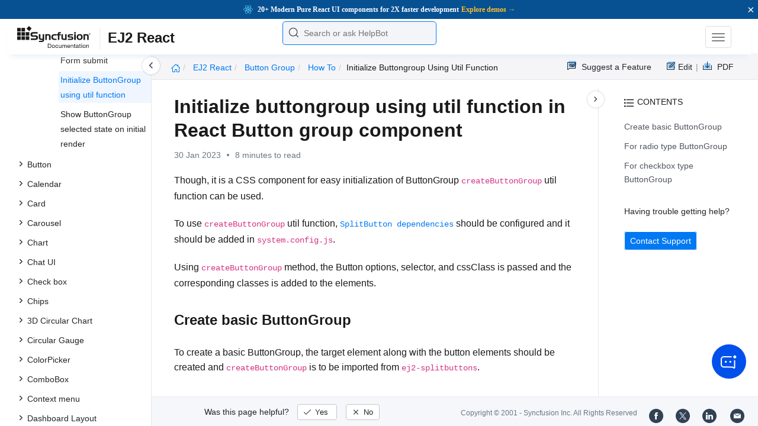

--- FILE ---
content_type: text/html
request_url: https://ej2.syncfusion.com/react/documentation/button-group/how-to/initialize-buttongroup-using-util-function
body_size: 7880
content:
<!DOCTYPE html>
<html lang="en">
<head>
    <!-- Google Tag Manager -->
    <script>
        (function (w, d, s, l, i) {
            w[l] = w[l] || []; w[l].push({
                'gtm.start':
                    new Date().getTime(), event: 'gtm.js'
            }); var f = d.getElementsByTagName(s)[0],
                j = d.createElement(s), dl = l != 'dataLayer' ? '&l=' + l : ''; j.async = true; j.src =
                    'https://www.googletagmanager.com/gtm.js?id=' + i + dl; f.parentNode.insertBefore(j, f);
        })(window, document, 'script', 'dataLayer', 'GTM-P3WXFWCW');
    </script>
    <!-- Load GTM-W8WD8WN on user interaction -->
    <script>
        document.addEventListener("DOMContentLoaded", function () {
            const events = ["mousemove", "scroll", "keydown", "touchstart"];
            function loadGTM() {
                events.forEach(event => document.removeEventListener(event, loadGTM));
                (function (w, d, s, l, i) {
                    w[l] = w[l] || []; w[l].push({
                        'gtm.start':
                            new Date().getTime(), event: 'gtm.js'
                    }); var f = d.getElementsByTagName(s)[0],
                        j = d.createElement(s), dl = l != 'dataLayer' ? '&l=' + l : ''; j.async = true; j.src =
                            'https://www.googletagmanager.com/gtm.js?id=' + i + dl; f.parentNode.insertBefore(j, f);
                })(window, document, 'script', 'dataLayer', 'GTM-W8WD8WN');
            }
            events.forEach(event => document.addEventListener(event, loadGTM, { once: true }));
        });
    </script>

    <meta charset="UTF-8">
	<link href="https://www.googletagmanager.com" rel="preconnect">
	<link href="https://cdn.syncfusion.com" rel="preconnect" crossorigin>
	<link href="https://cdn.syncfusion.com" rel="dns-prefetch">
    <title>Initialize buttongroup using util function in React Button group component | Syncfusion</title>  <link rel="icon" type="image/png" href="https://helpej2.syncfusion.com/favicon.ico" />
    <meta name="description" content="Learn here all about Initialize buttongroup using util function in Syncfusion React Button group component of Syncfusion Essential JS 2 and more." />
    
    <meta name="keywords" content="syncfusion, documentation, help, ej, user guide, demo, samples, essential studio" />
    
    <meta name="viewport" content="width=device-width, initial-scale=1.0">
    <meta http-equiv="cache-control" content="max-age=0" />
    <meta http-equiv="cache-control" content="no-cache" />
    
    <meta property="og:title" content="Initialize buttongroup using util function in React Button group component | Syncfusion" />
    
    
    <meta property="og:description" content="Learn here all about Initialize buttongroup using util function in Syncfusion React Button group component of Syncfusion Essential JS 2 and more." />
    
    <meta property="og:image" content="https://cdn.syncfusion.com/content/images/company-logos/Syncfusion_Logo_Image.png" />
    <meta property="og:url" content="https://help.syncfusion.com/" />
    <meta property="og:site_name" content="Help.Syncfusion.com" />
    <meta property="og:type" content="website" />

	<meta property="twitter:account_id" content="41152441" />
	
    <meta property="twitter:title" content="Initialize buttongroup using util function in React Button group component | Syncfusion" />
	
    <meta property="twitter:url" content="https://help.syncfusion.com/" />
    <meta property="twitter:card" content="summary" />
	
    <meta property="twitter:description" content="Learn here all about Initialize buttongroup using util function in Syncfusion React Button group component of Syncfusion Essential JS 2 and more." />
	
    <meta property="twitter:image" content="https://cdn.syncfusion.com/content/images/company-logos/Syncfusion_logos.png" />
	
	
	
 
	<link rel="alternate" hreflang="en-US" href="https://ej2.syncfusion.com/react/documentation/button-group/how-to/initialize-buttongroup-using-util-function" />
	<!-- Google Structured Data -->
	<script type="application/ld+json">
			{
			  "@context": "https://schema.org",
			  "@type": "Organization",
			  "name": "Syncfusion",
			  "url": "https://ej2.syncfusion.com/react/documentation/button-group/how-to/initialize-buttongroup-using-util-function",
			  "logo": "https://cdn.syncfusion.com/content/images/company-logos/Syncfusion_logos.png",
			  "sameAs": [
				"https://www.facebook.com/Syncfusion",
				"https://twitter.com/Syncfusion",
				"https://www.linkedin.com/company/syncfusion?trk=top_nav_home",
				"mailto:support@syncfusion.com?"
			  ]
			}
	</script>
    <meta http-equiv="expires" content="-1" />
    <meta http-equiv="expires" content="Tue, 01 Jan 1980 1:00:00 GMT" />
    <meta http-equiv="pragma" content="no-cache" />
    <link rel="preload" href="https://cdn.jsdelivr.net/npm/bootstrap@5.3.3/dist/css/bootstrap.min.css" as="style">
	<link rel="stylesheet" href="https://cdn.jsdelivr.net/npm/bootstrap@5.3.3/dist/css/bootstrap.min.css">

	<link rel="preload" href="https://cdn.syncfusion.com/documentation/styles/ej/v13.4.0.58/ej.widgets.core.min.css" as="style">
	<link rel="stylesheet" href="https://cdn.syncfusion.com/documentation/styles/ej/v13.4.0.58/ej.widgets.core.min.css">

	<!--Doc-site.css file has minified, gziped and referred here
		File path : "DocumentationAutomation\website\Content\Stylesheets\CSS\"
	-->
	<link rel="preload" href="https://cdn.syncfusion.com/documentation/styles/doc-site.min.css" as="style">
	<link rel="stylesheet" href="https://cdn.syncfusion.com/documentation/styles/doc-site.min.css">

    <script src="//cdn.syncfusion.com/documentation/scripts/documentation.gzip.min.js"></script>

    <script>
        if (typeof jQuery == 'undefined') {
            document.write(unescape("%3Cscript src='/scripts/documentation.gzip.js' type='text/javascript'%3E%3C/script%3E"));
        }
    </script>
	
	<link rel="preload" href="https://cdn.syncfusion.com/documentation/styles/prettify.css" as="style">
    <link rel="stylesheet" href="https://cdn.syncfusion.com/documentation/styles/prettify.css">
    <script src="https://cdn.syncfusion.com/documentation/scripts/prettify.js" defer></script>
	
    <script src="https://cdn.jsdelivr.net/npm/bootstrap@5.3.3/dist/js/bootstrap.bundle.min.js" defer></script>
	<script src="//cdn.syncfusion.com/documentation/scripts/ej.widget.v13.4.0.58.min.js" defer></script>

	<script>
		window.addEventListener('DOMContentLoaded', function () {
			if (typeof ej === 'undefined') {
				var fallback = document.createElement('script');
				fallback.src = '/script/ej.treeview.all.min.js';
				fallback.type = 'text/javascript';
				document.head.appendChild(fallback);
			}
		});
	</script>

    <!--Combined the following scripts files dashboard.js, doc-site.js, waitingpopup.js and named as doc-site.js. it has minified, gziped and referred here.
        File path : "DocumentationAutomation\website\Scripts\"
    -->
    <script src="https://cdn.syncfusion.com/documentation/scripts/doc-site.min.js" defer></script>
	<script src="https://cdn.syncfusion.com/documentation/scripts/helpbot-search.min.js" defer></script>
	<script src="https://cdnjs.cloudflare.com/ajax/libs/markdown-it/13.0.2/markdown-it.min.js" defer></script>
    <script src="//d2g29cya9iq7ip.cloudfront.net/documentation/scripts/clipboard.min.js" defer></script>

    <script>
        $(document).ready(function() {
            // left tree view
            $('#rightsidetoc').toc();
            $('#rightsidetoc').toc({noBackToTopLinks: true});
            $('#rightsidetoc').toc({listType: 'ol'});
            $("#rightsidetoc ul:first").attr("id", "righttree");
            $('#rightsidetoc ol').length ? $(".right-toc-icon").css("display","block") : $(".right-toc-icon").css("display","none");
            $('#rightsidetoc ol').length ? $("#rightsidetoc").css("display","block") : $("#rightsidetoc").css("display","none");
            
            
            
            
            
            
            
            
            
            
            
            
            
            
            
            
            
            
            
            
            
            
            
            
            
            
            
            
            
            
            
            
            
            
            $.ajax({
                type: 'get',
                url: './../../sidebar/ej2-react-toc.json',
                dataType: 'json',
                success: function(data) {
                    $(".left-toc").css("background-image", "none");
                    var dataManger = data;
                    $(".treeview").ejTreeView(
                    {
                        loadOnDemand: true,
                        fields: { id: "id", parentId: "pid", text: "name", hasChild: "hasChild", dataSource: dataManger},
                        expandOn:"click"
                    }
                    );
                    var linkObject = null
                   if((window.location.pathname.split('/')[1]=="api" || window.location.pathname.split('/')[3]=="ejdashboardviewer")){
                        linkObject = getObjects(data,'linkAttribute',window.location.pathname+window.location.hash);
                    }
                    else{
                        linkObject = getObjects(data,'linkAttribute',window.location.pathname);
                    }

                    expand(data,linkObject);
                    onCreate();
                }
            });
            
            
            
            
            
            
            
            
            
            
            
            
            
            
            
            
            
            
            
            
            
            
            
            
            
            
            
            
            
            
            
            
            
            
            
            
            
            
            
            
            
            
            
            
            
            
            
            
            
            
            
            
            
            
            
            
            
            
            
            
            
            
            
            
            
            
            
            
            
            
            
            
            
            
            
            
            
            
            
            
            
            
            
            
            
            
            
            
            
            
            
            
            
            
            
            
            
            
            
            
            
            
            
            
            
            
            
            
            
            
            
            
            
            
            
            
            
            
            
            
            
            
            
            
            
            
            
            
            
            
            
            
            
            
            
            
            
            
            
            
            
            
            
            
            
            
            
            
            
            
            
            
            
            
            
            
            
            
            
            
            
            
            
            
            
            
            
            
            
            
            
            
            
            
            
            
            
        });
    </script>
    <script>
        // Share referral origin URL details to syncfusion site
        var expireDate = new Date();
        expireDate.setTime(expireDate.getTime() + (30 * 60 * 1000)); // set 30 minutes expire time
        var existingCookieValue = getCookieValue("SampleSiteReferrer");
        if (document.referrer && document.referrer.split('/')[2].indexOf('syncfusion.com') == -1) {
            document.cookie = "SampleSiteReferrer" + "=" + document.referrer + "," + window.location.href + ";expires=" + expireDate + ";path=/;domain=syncfusion.com";
        }
        else if (existingCookieValue != "undefined" && existingCookieValue != undefined && existingCookieValue != "") {
            // Increase expire time for SampleSiteReferrer cookie with 30 minutes if exists
            document.cookie = "SampleSiteReferrer" + "=" + existingCookieValue + ";expires=" + expireDate + ";path=/;domain=syncfusion.com";
        }
        else {
            document.cookie = "SampleSiteReferrer" + "=" + window.location.href + ";expires=" + expireDate + ";path=/;domain=syncfusion.com";
        }

        // To get cookie value
        function getCookieValue(cookieName) {
            var name = cookieName + "=";
            var decodedCookie = decodeURIComponent(document.cookie);
            var cookieValues = decodedCookie.split(';');
            for (var i = 0; i < cookieValues.length; i++) {
                var cookie = cookieValues[i];
                while (cookie.charAt(0) == ' ') {
                    cookie = cookie.substring(1);
                }
                if (cookie.indexOf(name) == 0) {
                    return cookie.substring(name.length, cookie.length);
                }
            }
            return "";
        }
    </script>

    
    
    
    
    
    <meta name="robots" content="follow, index" />
    

	<link rel="canonical" href="https://ej2.syncfusion.com/react/documentation/button-group/how-to/initialize-buttongroup-using-util-function"/>
</head>

<body onload="prettyPrint();">
	<!-- Google Tag Manager (noscript) -->
	<noscript><iframe src="https://www.googletagmanager.com/ns.html?id=GTM-P3WXFWCW"
	height="0" width="0" style="display:none;visibility:hidden"></iframe>
	</noscript>
	<!--Interaction-->
	<noscript>
	<iframe src="https://www.googletagmanager.com/ns.html?id=GTM-W8WD8WN"
	height="0" width="0" style="display:none;visibility:hidden"></iframe>
	</noscript>
	<!-- End Google Tag Manager (noscript) -->

<div hidden="" id="sync-analytics" data-queue="EJ2 - Documentation"></div>   
    <div class="container-fluid">
        <div class="row-fluid">
            <nav class="navbar navbar-default navbar-fixed-top syncfusion-menu">
			 
                <div class="container-fluid">
                    <!-- Brand and toggle get grouped for better mobile display -->
                    <div class="navbar-header">
                        <div class="syncfusion-logo">
                            <div class="left-menu-icon" data-bs-toggle="collapse" data-bs-target="#table-of-contents">
                            </div>
                            <div>
                                <a href="https://help.syncfusion.com/">
                                    <i class="brand-logo syncfusion-brand-logo"></i>
                                </a>
                            </div>
                            <div class="js-doc">
                                

                                

                                

                                

                                

                                

                                

                                
								
								
								
								
								
								
								
								
								
								
                                
                                <span>EJ2 React</span>
                                
								
								
								
								

                                

                                

                                

                                

                                

                                

                                


                                

                                

                                

                                
								
								

								

                                

                                

                                

                                

                                

                                

                                

                                

                                

                                

                                

                                

                                

                                

                                

                                

                                

                                

                                

                                

                                

                                

                                

                                
								
								
								
								

								

								


                                

                                 
								
								
								
								
								
																
								
								
								
								
								

                            </div>
                        </div>
						<div class="search">
								



<input type="text" id="customSearchBox" placeholder="Search or ask HelpBot" autocomplete="off" />
<div id="suggestionModal">
    <div class="icon-background">
        <span class="icon-left"></span>
        <input type="text" id="searchInput" class="search-input" placeholder="Search or ask HelpBot">
        <span class="icon-right"></span>
    </div>
    <div class="suggestionContainer">
        <div class="docssuggestioncontainer">
            <h3 class="suggestionhtmlheading">Search docs</h3>
            <ul id="docsSuggestions"></ul>
        </div>
        <div class="helpbotsuggestioncontainer">
            <h3 class="icon-before">Ask HelpBot</h3>
            <div id="helpbotlistcontainer">
                <ul id="helpBotSuggestions"></ul>
            </div>
        </div>
    </div>
</div>
















































						</div>
						<button type="button" class="navbar-toggle desktop-icon collapsed" data-bs-toggle="collapse" data-bs-target="#desktop-links">
                            <span class="sr-only">Toggle navigation</span>
							<span class="icon-bar"></span>
							<span class="icon-bar"></span>
							<span class="icon-bar"></span>
                        </button>
						<button type="button" class="navbar-toggle mobile-icon collapsed" data-bs-toggle="collapse" data-bs-target="#mobile-view-link">
                           <span class="mobile-view-icon"></span>
                        </button>
                    </div>

                    <!-- Collect the nav links, forms, and other content for toggling -->
                    <div class="collapse navbar-collapse" id="desktop-links">
                        <ul class="nav navbar-nav navbar-right">
									
			
			
				
			
			
				
			
			
				
			
			
				
			
			
				
			
			
				
			
			
				
			
			
				
			
			
				
			
			
				
					
						<li class="menu-links active"><a href="https://ej2.syncfusion.com/react/demos" target="_blank">Demos</a></li>
<li class="menu-links active"><a href="https://www.syncfusion.com/code-examples" target="_blank">Code Examples</a></li>
<li class="menu-links active"><a href="https://help.syncfusion.com/upgrade-guide/react-ui-components">Upgrade Guide</a></li>
<li class="menu-links active"><a href="https://www.syncfusion.com/forums/react-js2" target="_blank">Forum</a></li>
<li class="menu-links active"><a href="https://www.syncfusion.com/downloads/react?tag=es-seo-ej2-react-doc-menu-trial " target="_blank" id="download_section">Free Trial</a></li>

									
				
			
			
				
			
			
				
			
			
				
			
			
				
			
			
				
			
			
				
			
			
				
			
			
				
			
			
				
			
			
				
			
			
				
			
			
				
			
			
				
			
			
				
			
			
				
			
			
				
			
			
				
			
			
				
			
			
				
			
			
				
			
			
				
			
			
				
			
			
				
			
			
				
			
			
				
			
			
				
			
			
				
			
			
				
			
			
				
			
			
				
			
			
				
			
			
				
			
			
				
			
			
				
			
			
				
			
			
				
			
			
				
			
			
				
			
			
				
			
			
				
			
			
				
			
			
				
			
			
				
			
			
				
			
			
				
			
			
				
			
			
				
			
			
				
			
			
				
			
			
				
			
			
				
			
			
				
			
			
				
			
			
				
			
			
				
			
			
				
			
			
				
			
			
				
			
			
						</ul>
					</div><!-- /.navbar-collapse -->
                    <div class="collapse navbar-collapse" id="mobile-view-link">
                        <ul class="nav navbar-nav mobile-unorderlist">
                             <li class="search-mobile">
                                



<input type="text" id="customSearchBox" placeholder="Search or ask HelpBot" autocomplete="off" />
<div id="suggestionModal">
    <div class="icon-background">
        <span class="icon-left"></span>
        <input type="text" id="searchInput" class="search-input" placeholder="Search or ask HelpBot">
        <span class="icon-right"></span>
    </div>
    <div class="suggestionContainer">
        <div class="docssuggestioncontainer">
            <h3 class="suggestionhtmlheading">Search docs</h3>
            <ul id="docsSuggestions"></ul>
        </div>
        <div class="helpbotsuggestioncontainer">
            <h3 class="icon-before">Ask HelpBot</h3>
            <div id="helpbotlistcontainer">
                <ul id="helpBotSuggestions"></ul>
            </div>
        </div>
    </div>
</div>
















































                            </li>
                        </ul>
                    </div><!-- /.navbar-collapse -->
                </div><!-- /.container-fluid -->
            </nav>
        </div>
        <div id="breadcrumb">
		

<ul class="breadcrumb">
  <li>
    <a href="https://ej2.syncfusion.com/react/documentation/introduction"><i class="sf-icon-Home"></i></a>
  </li>

  
  

  
    <!-- Original breadcrumb logic for non-EJ2-API platforms -->
    
    
      
        <li class="active breadcrumb-links">
          <a href="/react/documentation/introduction">
            
              EJ2 React 
            
          </a>
        </li>
      
    
      
        <li class="active breadcrumb-links">
          <a href="/react/documentation/button-group/">
            
              button group
            
          </a>
        </li>
      
    
      
        <li class="active breadcrumb-links">
          <a href="/react/documentation/button-group/how-to/">
            
              how to
            
          </a>
        </li>
      
    
      
        <li class="active" data-text="initialize buttongroup using util function">initialize buttongroup using util function</li>
      
    
  
</ul>

	   <div class="right-breadcrumb">
			
			
			
			

				<div class="ug-download">
					<a data-bs-toggle="tooltip" data-placement="bottom" href="https://help.syncfusion.com/download/user-guide/pdf/ej2-react" class="download-link" title="Download PDF">
						<span style="color:#979797">|&nbsp;</span>
                    <span class="sf-icon-Download"></span>
						<span class="ug-file-type">PDF</span>
					</a>
				</div>
			
			
			
			
			
			
			
			
			
			
			
			
			
			
			
			<div style="display: block !important;
    float: right;
    padding: 8px 0;
    width: 70px; 
">      
  <a style="text-decoration:none" data-toggle="tooltip" data-placement="bottom" href="https://github.com/syncfusion-content/ej2-react-docs/edit/master/ej2-react/button-group/how-to/initialize-buttongroup-using-util-function.md" target="_blank" title="Edit"><span class="sf-icon-Edit"></span><span class="ug-file-type">Edit</span></a>
</div>
<div class="ug-feedback">
                <a data-bs-toggle="tooltip" data-placement="bottom" href="https://www.syncfusion.com/feedback/react" target="_blank" class="feedback-link" title="Suggest a Feature">
                    <span class="sf-icon-Feedback"></span>
                    <span class="ug-file-type">Suggest a Feature</span>
                </a>
            </div>
            
			
			
			
			
			
			
			
			
			
			
			
			
			
			
			
			
			
			
			
			
			
			
			 
			
			
			
			 
			
			
			
			
			
			
			
        </div>
      </div>
      
		
    </div>

<div class="help-content">
	<div class="left-toc" id="table-of-contents">
		<div class="left-toc-content">
			<ul class="treeview"></ul>
		</div>
	</div>
	<div class="ai_fixed_icon_container">
		<button type="button" class="btn helpbot_chat_button">
		 <img src="//cdn.syncfusion.com/helpbot/images/ai_start_new_page.svg" alt="helpbot icon" id="helpbot_icon" width="32" height="32" />
		<p class="helpbot_syncfusion_content">Syncfusion HelpBot</p>
		</button>
	</div>

	
	<div class="post">
        <button type="button" id="left-toc-closebtn"></button>
		<button type="button" id="right-toc-closebtn"></button>	
			
			<div id="rightsidetoc"></div>
		

		<div class="post-content">
		<h1 id="initialize-buttongroup-using-util-function-in-react-button-group-component">Initialize buttongroup using util function in React Button group component</h1><p id="resultRT">30 Jan 2023<span class="dot"></span>8 minutes to read</p>

<p>Though, it is a CSS component for easy initialization of ButtonGroup <code>createButtonGroup</code> util function can be used.</p>

<p>To use <code>createButtonGroup</code> util function, <a href="./../../split-button/getting-started#dependencies"><code>SplitButton dependencies</code></a> should be configured and it should be added in <code>system.config.js</code>.</p>

<p>Using <code>createButtonGroup</code> method, the Button options, selector, and cssClass is passed and the corresponding classes is added to the elements.</p>

<h2 id="create-basic-buttongroup">Create basic ButtonGroup</h2>

<p>To create a basic ButtonGroup, the target element along with the button elements should be created and <code>createButtonGroup</code> is to be imported from <code>ej2-splitbuttons</code>.</p>

<h2 id="for-radio-type-buttongroup">For radio type ButtonGroup</h2>

<p>To create a radio type ButtonGroup, the target element along with the input elements should be created with type <code>radio</code>.</p>

<h2 id="for-checkbox-type-buttongroup">For checkbox type ButtonGroup</h2>

<p>Checkbox type ButtonGroup creation is similar to radio type ButtonGroup, instead the type of the input elements should be <code>checkbox</code>.</p>

<p>The following example illustrates how to create ButtonGroup using <code>createButtonGroup</code> function for basic, checkbox, and radio type behaviors.</p>

<div class="tabs" id="code-snippet-1">

<ul class="nav nav-tabs" role="tablist">

<li role="presentation" class=""><a data-target="#ec38wl1cas52qshmq1u3ez3skgdgc5wj-js" aria-controls="home" role="tab" data-toggle="tab" data-original-lang="js">app.jsx</a></li>
<li role="presentation" class=""><a data-target="#04owe91s7uzldnr7epo5vxme328wbmmj-ts" aria-controls="home" role="tab" data-toggle="tab" data-original-lang="ts">app.tsx</a></li>

</ul>

<div class="tab-content">


<div role="tabpanel" class="tab-pane" id="ec38wl1cas52qshmq1u3ez3skgdgc5wj-js" data-original-lang="js">
<div class="highlight"><pre><code class="prettyprint language-js" data-lang="js"><span></span><span class="k">import</span> <span class="p">{</span> <span class="nx">createButtonGroup</span> <span class="p">}</span> <span class="kr">from</span> <span class="s1">'@syncfusion/ej2-splitbuttons'</span><span class="p">;</span>
<span class="k">import</span> <span class="p">{</span> <span class="nx">useEffect</span> <span class="p">}</span> <span class="kr">from</span> <span class="s2">"react"</span><span class="p">;</span>
<span class="k">import</span> <span class="o">*</span> <span class="kr">as</span> <span class="nx">React</span> <span class="kr">from</span> <span class="s1">'react'</span><span class="p">;</span>
<span class="k">import</span> <span class="o">*</span> <span class="kr">as</span> <span class="nx">ReactDom</span> <span class="kr">from</span> <span class="s1">'react-dom'</span><span class="p">;</span>
<span class="c1">// To render ButtonGroup using `util` function.</span>
<span class="kd">function</span> <span class="nx">App</span><span class="p">()</span> <span class="p">{</span>
    <span class="nx">useEffect</span><span class="p">(()</span> <span class="p">=&gt;</span> <span class="p">{</span>
        <span class="nx">createButtonGroup</span><span class="p">(</span><span class="s1">'#basic'</span><span class="p">,</span> <span class="p">{</span>
            <span class="nx">buttons</span><span class="o">:</span> <span class="p">[</span>
                <span class="p">{</span> <span class="nx">content</span><span class="o">:</span> <span class="s1">'HTML'</span> <span class="p">},</span>
                <span class="p">{</span> <span class="nx">content</span><span class="o">:</span> <span class="s1">'CSS'</span> <span class="p">},</span>
                <span class="p">{</span> <span class="nx">content</span><span class="o">:</span> <span class="s1">'Javascript'</span> <span class="p">}</span>
            <span class="p">]</span>
        <span class="p">});</span>
        <span class="nx">createButtonGroup</span><span class="p">(</span><span class="s1">'#checkbox'</span><span class="p">,</span> <span class="p">{</span>
            <span class="nx">buttons</span><span class="o">:</span> <span class="p">[</span>
                <span class="p">{</span> <span class="nx">content</span><span class="o">:</span> <span class="s1">'Bold'</span> <span class="p">},</span>
                <span class="p">{</span> <span class="nx">content</span><span class="o">:</span> <span class="s1">'Italic'</span> <span class="p">},</span>
                <span class="p">{</span> <span class="nx">content</span><span class="o">:</span> <span class="s1">'Undeline'</span> <span class="p">}</span>
            <span class="p">]</span>
        <span class="p">});</span>
        <span class="nx">createButtonGroup</span><span class="p">(</span><span class="s1">'#radio'</span><span class="p">,</span> <span class="p">{</span>
            <span class="nx">buttons</span><span class="o">:</span> <span class="p">[</span>
                <span class="p">{</span> <span class="nx">content</span><span class="o">:</span> <span class="s1">'Left'</span> <span class="p">},</span>
                <span class="p">{</span> <span class="nx">content</span><span class="o">:</span> <span class="s1">'Center'</span> <span class="p">},</span>
                <span class="p">{</span> <span class="nx">content</span><span class="o">:</span> <span class="s1">'Right'</span> <span class="p">}</span>
            <span class="p">]</span>
        <span class="p">});</span>
    <span class="p">},</span> <span class="p">[]);</span>
    <span class="k">return</span> <span class="p">(</span><span class="o">&lt;</span><span class="nx">div</span><span class="o">&gt;</span>
      <span class="o">&lt;</span><span class="nx">h5</span><span class="o">&gt;</span><span class="nx">Normal</span> <span class="nx">behavior</span><span class="o">&lt;</span><span class="err">/h5&gt;</span>
      <span class="o">&lt;</span><span class="nx">div</span> <span class="nx">id</span><span class="o">=</span><span class="s1">'basic'</span><span class="o">&gt;</span>
        <span class="o">&lt;</span><span class="nx">button</span> <span class="o">/&gt;</span>
        <span class="o">&lt;</span><span class="nx">button</span> <span class="o">/&gt;</span>
        <span class="o">&lt;</span><span class="nx">button</span> <span class="o">/&gt;</span>
      <span class="o">&lt;</span><span class="err">/div&gt;</span>
      <span class="o">&lt;</span><span class="nx">h5</span><span class="o">&gt;</span><span class="nx">Checkbox</span> <span class="nx">type</span> <span class="nx">behavior</span><span class="o">&lt;</span><span class="err">/h5&gt;</span>
      <span class="o">&lt;</span><span class="nx">div</span> <span class="nx">id</span><span class="o">=</span><span class="s1">'checkbox'</span><span class="o">&gt;</span>
        <span class="o">&lt;</span><span class="nx">input</span> <span class="nx">type</span><span class="o">=</span><span class="s2">"checkbox"</span> <span class="nx">id</span><span class="o">=</span><span class="s2">"checkbold"</span> <span class="nx">name</span><span class="o">=</span><span class="s2">"font"</span> <span class="nx">value</span><span class="o">=</span><span class="s1">'bold'</span><span class="o">/&gt;</span>
        <span class="o">&lt;</span><span class="nx">input</span> <span class="nx">type</span><span class="o">=</span><span class="s2">"checkbox"</span> <span class="nx">id</span><span class="o">=</span><span class="s2">"checkitalic"</span> <span class="nx">name</span><span class="o">=</span><span class="s2">"font"</span> <span class="nx">value</span><span class="o">=</span><span class="s1">'italic'</span><span class="o">/&gt;</span>
        <span class="o">&lt;</span><span class="nx">input</span> <span class="nx">type</span><span class="o">=</span><span class="s2">"checkbox"</span> <span class="nx">id</span><span class="o">=</span><span class="s2">"checkunderline"</span> <span class="nx">name</span><span class="o">=</span><span class="s2">"font"</span> <span class="nx">value</span><span class="o">=</span><span class="s1">'underline'</span><span class="o">/&gt;</span>
      <span class="o">&lt;</span><span class="err">/div&gt;</span>
      <span class="o">&lt;</span><span class="nx">h5</span><span class="o">&gt;</span><span class="nx">Radiobutton</span> <span class="nx">type</span> <span class="nx">behavior</span><span class="o">&lt;</span><span class="err">/h5&gt;</span>
      <span class="o">&lt;</span><span class="nx">div</span> <span class="nx">id</span><span class="o">=</span><span class="s1">'radio'</span><span class="o">&gt;</span>
        <span class="o">&lt;</span><span class="nx">input</span> <span class="nx">type</span><span class="o">=</span><span class="s2">"radio"</span> <span class="nx">id</span><span class="o">=</span><span class="s2">"radioleft"</span> <span class="nx">name</span><span class="o">=</span><span class="s2">"align"</span> <span class="nx">value</span><span class="o">=</span><span class="s1">'left'</span><span class="o">/&gt;</span>
        <span class="o">&lt;</span><span class="nx">input</span> <span class="nx">type</span><span class="o">=</span><span class="s2">"radio"</span> <span class="nx">id</span><span class="o">=</span><span class="s2">"radiomiddle"</span> <span class="nx">name</span><span class="o">=</span><span class="s2">"align"</span> <span class="nx">value</span><span class="o">=</span><span class="s1">'middle'</span><span class="o">/&gt;</span>
        <span class="o">&lt;</span><span class="nx">input</span> <span class="nx">type</span><span class="o">=</span><span class="s2">"radio"</span> <span class="nx">id</span><span class="o">=</span><span class="s2">"radioright"</span> <span class="nx">name</span><span class="o">=</span><span class="s2">"align"</span> <span class="nx">value</span><span class="o">=</span><span class="s1">'right'</span><span class="o">/&gt;</span>
      <span class="o">&lt;</span><span class="err">/div&gt;</span>
    <span class="o">&lt;</span><span class="err">/div&gt;);</span>
<span class="p">}</span>
<span class="k">export</span> <span class="k">default</span> <span class="nx">App</span><span class="p">;</span>
<span class="nx">ReactDom</span><span class="p">.</span><span class="nx">render</span><span class="p">(</span><span class="o">&lt;</span><span class="nx">App</span> <span class="o">/&gt;</span><span class="p">,</span> <span class="nb">document</span><span class="p">.</span><span class="nx">getElementById</span><span class="p">(</span><span class="s1">'buttongroup'</span><span class="p">));</span></code></pre></div>
</div>

<div role="tabpanel" class="tab-pane" id="04owe91s7uzldnr7epo5vxme328wbmmj-ts" data-original-lang="ts">
<div class="highlight"><pre><code class="prettyprint language-ts" data-lang="ts"><span></span><span class="k">import</span> <span class="p">{</span> <span class="nx">createButtonGroup</span> <span class="p">}</span> <span class="kr">from</span> <span class="s1">'@syncfusion/ej2-splitbuttons'</span><span class="p">;</span>
<span class="k">import</span> <span class="p">{</span> <span class="nx">useEffect</span> <span class="p">}</span> <span class="kr">from</span> <span class="s2">"react"</span><span class="p">;</span>
<span class="k">import</span> <span class="o">*</span> <span class="kr">as</span> <span class="nx">React</span> <span class="kr">from</span> <span class="s1">'react'</span><span class="p">;</span>
<span class="k">import</span> <span class="o">*</span> <span class="kr">as</span> <span class="nx">ReactDom</span> <span class="kr">from</span> <span class="s1">'react-dom'</span><span class="p">;</span>

<span class="c1">// To render ButtonGroup using `util` function.</span>
<span class="kd">function</span> <span class="nx">App</span><span class="p">()</span> <span class="p">{</span>
 <span class="nx">useEffect</span><span class="p">(()</span> <span class="p">=&gt;</span> <span class="p">{</span>
    <span class="nx">createButtonGroup</span><span class="p">(</span><span class="s1">'#basic'</span><span class="p">,</span> <span class="p">{</span>
      <span class="nx">buttons</span><span class="o">:</span> <span class="p">[</span>
          <span class="p">{</span> <span class="nx">content</span><span class="o">:</span> <span class="s1">'HTML'</span> <span class="p">},</span>
          <span class="p">{</span> <span class="nx">content</span><span class="o">:</span> <span class="s1">'CSS'</span> <span class="p">},</span>
          <span class="p">{</span> <span class="nx">content</span><span class="o">:</span> <span class="s1">'Javascript'</span><span class="p">}</span>
      <span class="p">]</span>
  <span class="p">});</span>

  <span class="nx">createButtonGroup</span><span class="p">(</span><span class="s1">'#checkbox'</span><span class="p">,</span> <span class="p">{</span>
      <span class="nx">buttons</span><span class="o">:</span> <span class="p">[</span>
          <span class="p">{</span> <span class="nx">content</span><span class="o">:</span> <span class="s1">'Bold'</span> <span class="p">},</span>
          <span class="p">{</span> <span class="nx">content</span><span class="o">:</span> <span class="s1">'Italic'</span> <span class="p">},</span>
          <span class="p">{</span> <span class="nx">content</span><span class="o">:</span> <span class="s1">'Undeline'</span><span class="p">}</span>
      <span class="p">]</span>
  <span class="p">});</span>

  <span class="nx">createButtonGroup</span><span class="p">(</span><span class="s1">'#radio'</span><span class="p">,</span> <span class="p">{</span>
      <span class="nx">buttons</span><span class="o">:</span> <span class="p">[</span>
          <span class="p">{</span> <span class="nx">content</span><span class="o">:</span> <span class="s1">'Left'</span> <span class="p">},</span>
          <span class="p">{</span> <span class="nx">content</span><span class="o">:</span> <span class="s1">'Center'</span> <span class="p">},</span>
          <span class="p">{</span> <span class="nx">content</span><span class="o">:</span> <span class="s1">'Right'</span><span class="p">}</span>
      <span class="p">]</span>
  <span class="p">});</span>
  <span class="p">},</span> <span class="p">[]);</span>
  
  <span class="k">return</span> <span class="p">(</span>
    <span class="o">&lt;</span><span class="nx">div</span><span class="o">&gt;</span>
      <span class="o">&lt;</span><span class="nx">h5</span><span class="o">&gt;</span><span class="nx">Normal</span> <span class="nx">behavior</span><span class="o">&lt;</span><span class="err">/h5&gt;</span>
      <span class="o">&lt;</span><span class="nx">div</span> <span class="nx">id</span><span class="o">=</span><span class="s1">'basic'</span><span class="o">&gt;</span>
        <span class="o">&lt;</span><span class="nx">button</span><span class="o">/&gt;</span>
        <span class="o">&lt;</span><span class="nx">button</span><span class="o">/&gt;</span>
        <span class="o">&lt;</span><span class="nx">button</span><span class="o">/&gt;</span>
      <span class="o">&lt;</span><span class="err">/div&gt;</span>
      <span class="o">&lt;</span><span class="nx">h5</span><span class="o">&gt;</span><span class="nx">Checkbox</span> <span class="kr">type</span> <span class="nx">behavior</span><span class="o">&lt;</span><span class="err">/h5&gt;</span>
      <span class="o">&lt;</span><span class="nx">div</span> <span class="nx">id</span><span class="o">=</span><span class="s1">'checkbox'</span><span class="o">&gt;</span>
        <span class="o">&lt;</span><span class="nx">input</span> <span class="kr">type</span><span class="o">=</span><span class="s2">"checkbox"</span> <span class="nx">id</span><span class="o">=</span><span class="s2">"checkbold"</span> <span class="nx">name</span><span class="o">=</span><span class="s2">"font"</span> <span class="nx">value</span><span class="o">=</span><span class="s1">'bold'</span> <span class="o">/&gt;</span>
        <span class="o">&lt;</span><span class="nx">input</span> <span class="kr">type</span><span class="o">=</span><span class="s2">"checkbox"</span> <span class="nx">id</span><span class="o">=</span><span class="s2">"checkitalic"</span> <span class="nx">name</span><span class="o">=</span><span class="s2">"font"</span> <span class="nx">value</span><span class="o">=</span><span class="s1">'italic'</span> <span class="o">/&gt;</span>
        <span class="o">&lt;</span><span class="nx">input</span> <span class="kr">type</span><span class="o">=</span><span class="s2">"checkbox"</span> <span class="nx">id</span><span class="o">=</span><span class="s2">"checkunderline"</span> <span class="nx">name</span><span class="o">=</span><span class="s2">"font"</span> <span class="nx">value</span><span class="o">=</span><span class="s1">'underline'</span> <span class="o">/&gt;</span>
      <span class="o">&lt;</span><span class="err">/div&gt;</span>
      <span class="o">&lt;</span><span class="nx">h5</span><span class="o">&gt;</span><span class="nx">Radiobutton</span> <span class="kr">type</span> <span class="nx">behavior</span><span class="o">&lt;</span><span class="err">/h5&gt;</span>
      <span class="o">&lt;</span><span class="nx">div</span> <span class="nx">id</span><span class="o">=</span><span class="s1">'radio'</span><span class="o">&gt;</span>
        <span class="o">&lt;</span><span class="nx">input</span> <span class="kr">type</span><span class="o">=</span><span class="s2">"radio"</span> <span class="nx">id</span><span class="o">=</span><span class="s2">"radioleft"</span> <span class="nx">name</span><span class="o">=</span><span class="s2">"align"</span> <span class="nx">value</span><span class="o">=</span><span class="s1">'left'</span><span class="o">/&gt;</span>
        <span class="o">&lt;</span><span class="nx">input</span> <span class="kr">type</span><span class="o">=</span><span class="s2">"radio"</span> <span class="nx">id</span><span class="o">=</span><span class="s2">"radiomiddle"</span> <span class="nx">name</span><span class="o">=</span><span class="s2">"align"</span> <span class="nx">value</span><span class="o">=</span><span class="s1">'middle'</span><span class="o">/&gt;</span>
        <span class="o">&lt;</span><span class="nx">input</span> <span class="kr">type</span><span class="o">=</span><span class="s2">"radio"</span> <span class="nx">id</span><span class="o">=</span><span class="s2">"radioright"</span> <span class="nx">name</span><span class="o">=</span><span class="s2">"align"</span> <span class="nx">value</span><span class="o">=</span><span class="s1">'right'</span><span class="o">/&gt;</span>
      <span class="o">&lt;</span><span class="err">/div&gt;</span>
    <span class="o">&lt;</span><span class="err">/div&gt;</span>
  <span class="p">);</span>
<span class="p">}</span>
<span class="k">export</span> <span class="k">default</span> <span class="nx">App</span><span class="p">;</span>
<span class="nx">ReactDom</span><span class="p">.</span><span class="nx">render</span><span class="p">(</span><span class="o">&lt;</span><span class="nx">App</span> <span class="o">/&gt;</span><span class="p">,</span><span class="nb">document</span><span class="p">.</span><span class="nx">getElementById</span><span class="p">(</span><span class="s1">'buttongroup'</span><span class="p">));</span></code></pre></div>
</div>

</div>

</div>

<p><button class="preview-sample-button" id="PreviewSampleButton-ck483s6p4abytoe023gmb1fjdrk0t57k" onclick="LoadPreviewSample('https://ej2.syncfusion.com/react/documentation/code-snippet/button-group/util-cs2',this.id);">Preview Sample</button><button class="stackblitz-button" id="StackBlitzButton-ck483s6p4abytoe023gmb1fjdrk0t57k" onclick="OpenSampleInStackBlitz('https://ej2.syncfusion.com/react/documentation/code-snippet/button-group/util-cs2');"><img class="stackblitz-icon" src="https://cdn.syncfusion.com/documentation/images/StackBlitz-icon.png" alt="Stackblitz Support"><span class="stackblitz-text">Open in Stackblitz</span></button></p>
<div id="PreviewSampleHolder-ck483s6p4abytoe023gmb1fjdrk0t57k"></div>

<blockquote>
  <p>If null value is passed in button options, then that particular button will be skipped from processing in <code>createButtonGroup</code> util function.</p>
</blockquote>

		</div>
              <div class="feedback-down-response" style="display:none">			
				Help us improve this page
				
		      <div id="checkboxes" class="multiselect">			     
                   <input type="checkbox" name="checkbox" id="one" value="Correct inaccurate or outdated content" /><label for="one" class="label-one">Correct inaccurate or outdated content</label>
				   
				   <br />
				   <textarea id="commentone" class="form-control message hide" rows="3" placeholder="Please specify what content needs correction..."></textarea>
				   <div class="error-messageone">Please provide additional information</div>				  
				   <input type="checkbox" name="checkbox" id="two" value="Improve illustrations or images" /><label for="two" class="label-two">Improve illustrations or images</label>				   

				   <br />
				   <textarea id="commenttwo" class="form-control message hide" rows="3" placeholder="Please specify which images can be improved..."></textarea>
				   <div class="error-messagetwo">Please provide additional information</div>
                   <input type="checkbox" name="checkbox" id="three" value="Fix typos or broken links" /><label for="three" class="label-three">Fix typos or broken links</label>
				   <br />
				  
				 <textarea id="commentthree" class="form-control message hide" rows="3" placeholder="Please specify what needs to be fixed..."></textarea>
				 <div class="error-messagethree">Please provide additional information</div>
				 
				   <input type="checkbox" name="checkbox" id="four" value="Add more information" /> <label for="four" class="label-four">Add more information</label>
				   <br />
				   
				   <textarea id="commentfour" class="form-control message hide" rows="3" placeholder="Please specify what information should be added..."></textarea>
			       <div class="error-messagefour">Please provide additional information</div>
				   				  
                   <input type="checkbox" name="checkbox" id="five" value="Correct inaccurate or outdated code samples" /><label for="five" class="label-five">Correct inaccurate or outdated code samples</label>
				   <br />
				   
				   
				   <textarea id="commentfive" class="form-control message hide" rows="3" placeholder="Please specify what needs correction..."></textarea>
				   <div class="error-messagefive">Please provide additional information</div>
				   
				   <input type="checkbox" name="checkbox" id="six" value="Other" /><label for="six" class="label-six">Other</label>	
                   
			      <textarea id="commentsix" class="form-control message hide" rows="3" placeholder="Please enter feedback on topics not previously listed..."></textarea>
                   <div class="error-messagesix">Please provide additional information</div>				   
			  </div>
			      <input type="text" class="form-control mail" placeholder="Email (optional)" />
				  <div class="emailcheckbox"><input type="checkbox" id="email" disabled /></div>
				  <label class="information">I agree to the creation of a Syncfusion account in my name and to be contacted regarding this message. No further action will be taken. Please see our <a href="https://www.syncfusion.com/legal/privacy-policy">Privacy Policy.</a></label>
				  <div id="email-error-message"></div>
			  <div class="button">
                <input type="button" id="skipButton" class="btn" value="Cancel" />		
                <input type="submit" id="submitButton" name="submit" class="btn" value="Submit" />
              </div>
		   
			<div id="feedbacks-dialogue">
				<div id="closeicon"></div> 
				<iframe id="feedback-frame"></iframe>
			</div>
		</div>
		

		</div>
		<footer class="row-fluid">
	<div class="hidden-xs">
		<a class="copyright" href="/cdn-cgi/l/email-protection#8ffcfaffffe0fdfbcffcf6e1ece9fafce6e0e1a1ece0e2b0" title="Follow Syncfusion on Mail"><span class="icon-mail"></span></a>
		<a class="copyright" target="_blank" href="https://www.linkedin.com/company/syncfusion?trk=top_nav_home" title="Follow Syncfusion on LinkedIn"><span class="icon-linkedin"></span></a>
		<a class="copyright" target="_blank" href="https://x.com/Syncfusion" title="Follow Syncfusion on X"><span class="icon-twitter"></span></a>
		<a class="copyright" target="_blank" href="https://www.facebook.com/Syncfusion" title="Follow Syncfusion on Facebook"><span class="icon-fb"></span></a>
		<a class="copyright" target="_blank" href="https://www.syncfusion.com/copyright">Copyright &copy; 2001 - <span id="copyright-year"></span> Syncfusion Inc. All Rights Reserved</a>
		<div class="feedback-section">
			<div class="feedback-part">
				<div class="feedback-ques">
					Was this page helpful?
					<span id="feedback-up" class="feedback">
						Yes
					</span>
					<span id="feedback-down" class="feedback">
						No
					</span>
				</div>
				<div class="feedback-up-response">
					Thank you for your feedback!
				</div>
				<div class="feedback-confirmation">
					Thank you for your feedback and comments. We will rectify this as soon as possible!
				</div>
				<div class="feedback-error">
					An unknown error has occurred. Please try again.
				</div>
			</div>
		</div>
	</div>
	<div class="visible-xs ">
		<div class="feedback-section">
			<div class="feedback-part">
				<div class="feedback-ques">
					Was this page helpful?
					<span id="feedback-up" class="feedback">
						Yes
					</span>
					<span id="feedback-down" class="feedback">
						No
					</span>
				</div>

				<div class="feedback-up-response">
					Thank you for your feedback!
				</div>
				<div class="feedback-confirmation">
					Thank you for your feedback and comments. We will rectify this as soon as possible!
				</div>
				<div class="feedback-error">
					An unknown error has occurred. Please try again.
				</div>
			</div>
		</div>
		<div class="col-xs social-icons">
			<a target="_blank" href="https://www.facebook.com/Syncfusion" title="Follow Syncfusion on Facebook"><span class="icon-fb"></span></a>
			<a target="_blank" href="https://x.com/Syncfusion" title="Follow Syncfusion on X"><span class="icon-twitter"></span></a>
			<a target="_blank" href="https://www.linkedin.com/company/syncfusion?trk=top_nav_home" title="Follow Syncfusion on LinkedIn"><span class="icon-linkedin"></span></a>
			<a href="/cdn-cgi/l/email-protection#bccfc9ccccd3cec8fccfc5d2dfdac9cfd5d3d292dfd3d183" title="Follow Syncfusion on Mail"><span class="icon-mail"></span></a>
			<div class="col-xs">
				<a class="copyright" target="_blank" href="https://www.syncfusion.com/copyright">Copyright &copy; 2001 - <span id="copyright-year-mobile"></span> Syncfusion Inc. All Rights Reserved</a>
			</div>
		</div>
	</div>
</footer>


	



<!-- The Modal -->
<div id="image-modal" class="modal">

  <!-- The Close Button -->
  <span class="modal-close">&times;</span>

  <!-- Modal Content (The Image) -->
  <img class="modal-content" id="original-img">

  <!-- Modal Caption (Image Text) -->
  <div id="caption"></div>
</div>

<script data-cfasync="false" src="/cdn-cgi/scripts/5c5dd728/cloudflare-static/email-decode.min.js"></script><script defer src="https://static.cloudflareinsights.com/beacon.min.js/vcd15cbe7772f49c399c6a5babf22c1241717689176015" integrity="sha512-ZpsOmlRQV6y907TI0dKBHq9Md29nnaEIPlkf84rnaERnq6zvWvPUqr2ft8M1aS28oN72PdrCzSjY4U6VaAw1EQ==" data-cf-beacon='{"version":"2024.11.0","token":"00fae5a160ad4360aefe5bf7c7c77985","server_timing":{"name":{"cfCacheStatus":true,"cfEdge":true,"cfExtPri":true,"cfL4":true,"cfOrigin":true,"cfSpeedBrain":true},"location_startswith":null}}' crossorigin="anonymous"></script>
</body>
</html>
